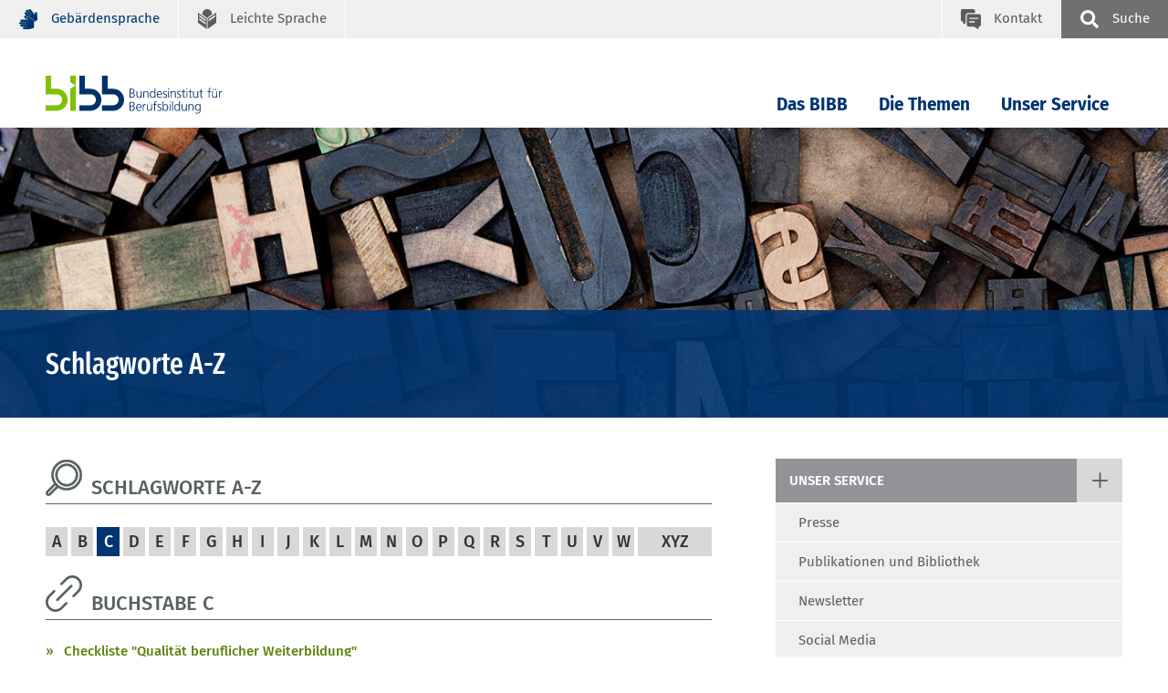

--- FILE ---
content_type: text/html; charset=UTF-8
request_url: https://www.bibb.de/de/11223_11483.php
body_size: 6729
content:
<!DOCTYPE html>
<html lang="de">
<head data-matomo-site1="3" >
    <!-- 11223, DEU -->
    <!-- 2026.01.W5 -->
<meta charset="utf-8"/>
<meta name="viewport" content="width=device-width, initial-scale=1.0"/>
<link rel="apple-touch-icon" sizes="57x57" href="https://www.bibb.de/system/library/apple-icon-57x57.png">
<link rel="apple-touch-icon" sizes="60x60" href="https://www.bibb.de/system/library/apple-icon-60x60.png">
<link rel="apple-touch-icon" sizes="72x72" href="https://www.bibb.de/system/library/apple-icon-72x72.png">
<link rel="apple-touch-icon" sizes="76x76" href="https://www.bibb.de/system/library/apple-icon-76x76.png">
<link rel="apple-touch-icon" sizes="114x114" href="https://www.bibb.de/system/library/apple-icon-114x114.png">
<link rel="apple-touch-icon" sizes="120x120" href="https://www.bibb.de/system/library/apple-icon-120x120.png">
<link rel="apple-touch-icon" sizes="144x144" href="https://www.bibb.de/system/library/apple-icon-144x144.png">
<link rel="apple-touch-icon" sizes="152x152" href="https://www.bibb.de/system/library/apple-icon-152x152.png">
<link rel="apple-touch-icon" sizes="180x180" href="https://www.bibb.de/system/library/apple-icon-180x180.png">
<link rel="icon" type="image/png" sizes="192x192"  href="https://www.bibb.de/system/library/android-icon-192x192.png">
<link rel="icon" type="image/png" sizes="32x32" href="https://www.bibb.de/system/library/favicon-32x32.png">
<link rel="icon" type="image/png" sizes="96x96" href="https://www.bibb.de/system/library/favicon-96x96.png">
<link rel="icon" type="image/png" sizes="16x16" href="https://www.bibb.de/system/library/favicon-16x16.png">
<link rel="manifest" href="https://www.bibb.de/system/library/manifest.json">
<meta name="msapplication-TileColor" content="#ffffff">
<meta name="msapplication-TileImage" content="https://www.bibb.de/system/library/ms-icon-144x144.png">
<meta name="theme-color" content="#ffffff">
<link rel="stylesheet" type="text/css" href="/webassets/bibbworld/css/main-bibb.css"/>




    <link rel="canonical" href="https://www.bibb.de/de/11223_11483.php"/>
    <meta name="date" content="2026-01-16T03:44:13+01:00" />
    <meta name="robots" content="noindex,follow" />
    <title>BIBB / Schlagworte A-Z</title>
    <meta name="description" content="Das BIBB b&uuml;ndelt Forschung und Entwicklung, Dienstleistung und Beratung auf dem Gebiet der beruflichen Aus- und Weiterbildung in Deutschland." />
    <!-- social media -->
    <meta property="og:type" content="article" />
    <meta property="og:url" content="https://www.bibb.de/de/11223_11483.php" />
    <meta property="og:site_name" content="Bundesinstitut f&uuml;r Berufsbildung (BIBB)" />
    <meta property="og:title" content="BIBB / Schlagworte A-Z" />
    <meta property="og:image" content="https://www.bibb.de/images/content/bibb_socialmedia_logo.jpg" />
    <meta property="og:description" content="Das BIBB b&uuml;ndelt Forschung und Entwicklung, Dienstleistung und Beratung auf dem Gebiet der beruflichen Aus- und Weiterbildung in Deutschland." />
    
</head>
<body class="bibb">
    <!--###searchindexing:ignore###-->
    
    <div class="h-skiplinks">
        <a class="h-skip" title="skip link" href="#target_nav">Zur Hauptnavigation springen</a><span class="h-hidden">.</span>
        <a class="h-skip" title="skip link" href="#target_content">Zum Seiteninhalt springen</a><span class="h-hidden">.</span>
    </div>
    <div class="h-dev-breakpoint">BP: </div>
    <header class="fr-header-content">
        <nav class="fr-top-navigation js-top-navigation" aria-label="Wichtige Seitenfunktionen">
    <div class="fr-top-navigation__container">
        <div class="fr-top-navigation__inside">
            <ul class="fr-top-navigation__box-left">
                
                
                <li class="fr-top-navigation__item">
                    <a href="https://www.bibb.de/de/gebaerdensprache.php" class="fr-top-navigation__link" title="Geb&auml;rdensprache">
                        <svg>
                            <use href="https://www.bibb.de/system/layout/topnav.svg#sign-language" xlink:href="https://www.bibb.de/system/layout/topnav.svg#sign-language"></use>
                        </svg>
                        <span>Geb&auml;rdensprache</span>
                    </a>
                </li>
                <li class="fr-top-navigation__item">
                    <a href="https://www.bibb.de/de/leichtesprache.php" class="fr-top-navigation__link" title="Leichte Sprache">
                        <svg>
                            <use href="https://www.bibb.de/system/layout/topnav.svg#easy-language" xlink:href="https://www.bibb.de/system/layout/topnav.svg#easy-language"></use>
                        </svg>
                        <span>Leichte Sprache</span>
                    </a>
                </li>
            </ul>
            <ul class="fr-top-navigation__box-right">
                <li class="fr-top-navigation__item">
                    <a href="https://www.bibb.de/de/kontakt.php" class="fr-top-navigation__link fr-top-navigation__link--contact" title="Kontakt">
                        <svg>
                            <use href="https://www.bibb.de/system/layout/topnav.svg#contact" xlink:href="https://www.bibb.de/system/layout/topnav.svg#contact"></use>
                        </svg>
                        <span>Kontakt</span>
                    </a>
                </li>
                <li class="fr-top-navigation__item">
                    <button type="button" class="js-search-layer-toggle fr-top-navigation__link fr-top-navigation__link--search" id="tablist-search" title="sowie Schnellzugriff A-Z">
                    	<svg aria-hidden="true">
                    		<use xlink:href="https://www.bibb.de/system/layout/topnav.svg#magnifier"></use>
                    	</svg>
                    	<span>Suche</span>
                    </button>
                    <div class="fr-header-search-layer js-header-search-layer">
                    	<div class="container">
                    		<div class="fr-header-search-layer__inside">
                    			<button type="button" class="fr-header-search-layer__close js-header-search-layer-close" title="Suchlayer schließen" id="tablist-search">
                    				<svg aria-hidden="true">
                    					<use href="https://www.bibb.de/system/layout/misc.svg#close" xlink:href="https://www.bibb.de/system/layout/misc.svg#close"></use>
                    				</svg>
                    			</button>
                    			<div class="tabs">
                    				<div role="tablist" aria-labelledby="tablist-search" class="automatic">
                    					<button id="tab-top-search-layer-search" type="button" role="tab" aria-selected="true" aria-controls="tabpanel-top-search-layer-search" >
                    					    <span class="focus">Suche</span>
                    					</button>
                    					<button id="tab-top-search-layer-a-to-z" type="button" role="tab" aria-selected="false" aria-controls="tabpanel-top-search-layer-a-to-z" tabindex="-1">
                            					    <span class="focus">Schlagworte A-Z</span>
                            					</button>
                    				</div>
                    				<div id="tabpanel-top-search-layer-search" role="tabpanel" tabindex="0" aria-labelledby="tab-top-search-layer-search">
                    					<div class="c-tabs-special">
                    						<form action="https://www.bibb.de/de/suche.php" method="get">
                    							<div class="c-form__element">
                    								<label class="c-form__label" for="form-field-searchid">Suchbegriff</label>
                    								<input type="text" id="form-field-searchid" name="q" class="c-form__input c-form__input-text">
                    							</div>
                    							<div class="c-form-row c-form-row--align-right">
                    								<button type="submit" name="sbmt" class="fr-header-search-layer__search-button">Suchen</button>
                    							</div>
                    						</form>
                    					</div>
                    				</div>
                    				<div id="tabpanel-top-search-layer-a-to-z" role="tabpanel" tabindex="0" aria-labelledby="tab-top-search-layer-a-to-z" class="is-hidden">
                                        <div class="c-tabs-special">
	<div class="c-tabs-special__az c-tabs-special__az--p0">
		<p class="c-tabs-special__headline">Schlagworte A-Z. Bitte wählen Sie einen Anfangsbuchstaben:</p>
		<ul class="c-az">
			<li class="c-az__item"><a href="https://www.bibb.de/de/11223_11240.php" tabindex="0" class="c-az__link">A</a></li>
            <li class="c-az__item"><a href="https://www.bibb.de/de/11223_11472.php" tabindex="0" class="c-az__link">B</a></li>
            <li class="c-az__item"><a href="https://www.bibb.de/de/11223_11483.php" tabindex="0" class="c-az__link">C</a></li>
            <li class="c-az__item"><a href="https://www.bibb.de/de/11223_11559.php" tabindex="0" class="c-az__link">D</a></li>
            <li class="c-az__item"><a href="https://www.bibb.de/de/11223_11556.php" tabindex="0" class="c-az__link">E</a></li>
            <li class="c-az__item"><a href="https://www.bibb.de/de/11223_11553.php" tabindex="0" class="c-az__link">F</a></li>
            <li class="c-az__item"><a href="https://www.bibb.de/de/11223_11549.php" tabindex="0" class="c-az__link">G</a></li>
            <li class="c-az__item"><a href="https://www.bibb.de/de/11223_11546.php" tabindex="0" class="c-az__link">H</a></li>
            <li class="c-az__item"><a href="https://www.bibb.de/de/11223_11542.php" tabindex="0" class="c-az__link">I</a></li>
            <li class="c-az__item"><a href="https://www.bibb.de/de/11223_11500.php" tabindex="0" class="c-az__link">J</a></li>
            <li class="c-az__item"><a href="https://www.bibb.de/de/11223_11497.php" tabindex="0" class="c-az__link">K</a></li>
            <li class="c-az__item"><a href="https://www.bibb.de/de/11223_11494.php" tabindex="0" class="c-az__link">L</a></li>
            <li class="c-az__item"><a href="https://www.bibb.de/de/11223_11536.php" tabindex="0" class="c-az__link">M</a></li>
            <li class="c-az__item"><a href="https://www.bibb.de/de/11223_11533.php" tabindex="0" class="c-az__link">N</a></li>
            <li class="c-az__item"><a href="https://www.bibb.de/de/11223_11530.php" tabindex="0" class="c-az__link">O</a></li>
            <li class="c-az__item"><a href="https://www.bibb.de/de/11223_11526.php" tabindex="0" class="c-az__link">P</a></li>
            <li class="c-az__item"><a href="https://www.bibb.de/de/11223_11523.php" tabindex="0" class="c-az__link">Q</a></li>
            <li class="c-az__item"><a href="https://www.bibb.de/de/11223_11520.php" tabindex="0" class="c-az__link">R</a></li>
            <li class="c-az__item"><a href="https://www.bibb.de/de/11223_11517.php" tabindex="0" class="c-az__link">S</a></li>
            <li class="c-az__item"><a href="https://www.bibb.de/de/11223_11514.php" tabindex="0" class="c-az__link">T</a></li>
            <li class="c-az__item"><a href="https://www.bibb.de/de/11223_11511.php" tabindex="0" class="c-az__link">U</a></li>
            <li class="c-az__item"><a href="https://www.bibb.de/de/11223_11507.php" tabindex="0" class="c-az__link">V</a></li>
            <li class="c-az__item"><a href="https://www.bibb.de/de/11223_11504.php" tabindex="0" class="c-az__link">W</a></li>
            <li class="c-az__item"><a href="https://www.bibb.de/de/11223_11648.php" tabindex="0" class="c-az__link">XYZ</a></li>
		</ul>
	</div>
</div>
                                    </div>
                    			</div>
                    		</div>
                    	</div>
                    </div>
                </li>
            </ul>
        </div>
    </div>
</nav>

                <nav class="fr-main-navigation fr-main-navigation--bibb js-main-navigation" data-initial='[{"pid":"4973fbb3-50f6-4d78-bbac-8368bfb6b688","label":"Unser Service"},{"pid":"39404a12-7a82-483d-9bc3-bc47b66f2a92","label":"Schlagworte A-Z","subItems":"false"}]' data-url="https://www.bibb.de/system/otms/de/navigationManager_bibb.json.php">
                    <div class="fr-main-navigation__header">
                        <div class="container">
                            <div class="fr-main-navigation__header-inside">
                                <div class="fr-main-navigation__logo">
                                    <a href="https://www.bibb.de/de/index.php" title="Startseite" class="fr-main-navigation__logo-link">
                                        <img src="https://www.bibb.de/system/layout/bibb_logo.svg" class="fr-main-navigation__logo-image--large" alt="Bundesinstitut f&uuml;r Berufsbildung">
                                        <img src="https://www.bibb.de/system/layout/bibb_logo_mobile.svg" class="fr-main-navigation__logo-image--small" alt="Bundesinstitut f&uuml;r BerufsbildungBIBB">
                                    </a>
                                </div>
                                <div class="fr-main-navigation__bar">
                                    <div class="js-main-nav-burger-container fr-main-navigation-burger-container">
                                        <button data-pid="e9911f8b-1348-4c21-af43-75d13d80fc00" aria-label="Menu" aria-controls="main-navigation-layer" class="hamburger hamburger--collapse js-main-nav-burger fr-main-navigation-burger" type="button">
                                            <span class="hamburger-box">
                                                <span class="hamburger-inner"></span>
                                            </span>
                                        </button>
                                    </div>
                                    <ul id="target_nav" class="fr-main-navigation__bar-list">
                                        <li class="fr-main-navigation__bar-item">
                            <button type="button" data-pid="43e7fcd9-543a-47e1-8e72-c3013452b9d9" class="js-main-nav-item fr-main-navigation__bar-link">Das BIBB</button>
                            <div class="fr-main-navigation__layer-container"></div>
                        </li>
                    
                        <li class="fr-main-navigation__bar-item">
                            <button type="button" data-pid="f23c1e41-0cf7-4c65-9fa9-205f9d19cd77" class="js-main-nav-item fr-main-navigation__bar-link">Die Themen</button>
                            <div class="fr-main-navigation__layer-container"></div>
                        </li>
                    
                        <li class="fr-main-navigation__bar-item">
                            <button type="button" data-pid="4973fbb3-50f6-4d78-bbac-8368bfb6b688" class="js-main-nav-item fr-main-navigation__bar-link">Unser Service</button>
                            <div class="fr-main-navigation__layer-container"></div>
                        </li>
                                        <li class="fr-main-navigation__search-box">
                                            <button type="button" class="js-search-layer-toggle fr-main-navigation__search" id="tablist-search-navigation">
                                                <svg aria-hidden="true">
                                                    <use xlink:href="https://www.bibb.de/system/layout/topnav.svg#magnifier"></use>
                                                </svg>
                                                <span>Suche</span>
                                            </button>
                                            <div class="fr-header-search-layer js-header-search-layer">
                                                <div class="container">
                                                    <div class="fr-header-search-layer__inside">
                                                        <button type="button" class="fr-header-search-layer__close js-header-search-layer-close" title="Suchlayer schließen">
                                                            <svg aria-hidden="true">
                                                                <use href="https://www.bibb.de/system/layout/misc.svg#close" xlink:href="https://www.bibb.de/system/layout/misc.svg#close"></use>
                                                            </svg>
                                                        </button>
                                                        <div class="tabs">
                                                            <div role="tablist" aria-labelledby="tablist-search-navigation" class="automatic">
                                                                <button id="tab-search-layer-search" type="button" role="tab" aria-selected="true" aria-controls="tabpanel-search-layer-search" >
                                                                    <span class="focus">Suche</span>
                                                                </button>
                                                                <button id="tab-search-layer-a-to-z" type="button" role="tab" aria-selected="false" aria-controls="tabpanel-search-layer-a-to-z" tabindex="-1">
                                                                            <span class="focus">Schlagworte A-Z</span>
                                                                        </button>
                                                            </div>
                                                            <div id="tabpanel-search-layer-search" role="tabpanel" tabindex="0" aria-labelledby="tab-search-layer-search">
                                                                <div class="c-tabs-special">
                                                                    <form action="https://www.bibb.de/de/suche.php" method="get">
                                            							<div class="c-form__element">
                                            								<label class="c-form__label" for="form-field-searchid">Suchbegriff</label>
                                            								<input type="text" id="form-field-searchid" name="q" class="c-form__input c-form__input-text">
                                            							</div>
                                            							<div class="c-form-row c-form-row--align-right">
                                            								<button type="submit" name="sbmt" class="fr-header-search-layer__search-button">Suchen</button>
                                            							</div>
                                            						</form>
                                                                </div>
                                                            </div>
                                                            <div id="tabpanel-search-layer-a-to-z" role="tabpanel" tabindex="0" aria-labelledby="tab-top-search-layer-a-to-z" class="is-hidden">
                                                                <div class="c-tabs-special">
	<div class="c-tabs-special__az c-tabs-special__az--p0">
		<p class="c-tabs-special__headline">Schlagworte A-Z. Bitte wählen Sie einen Anfangsbuchstaben:</p>
		<ul class="c-az">
			<li class="c-az__item"><a href="https://www.bibb.de/de/11223_11240.php" tabindex="0" class="c-az__link">A</a></li>
            <li class="c-az__item"><a href="https://www.bibb.de/de/11223_11472.php" tabindex="0" class="c-az__link">B</a></li>
            <li class="c-az__item"><a href="https://www.bibb.de/de/11223_11483.php" tabindex="0" class="c-az__link">C</a></li>
            <li class="c-az__item"><a href="https://www.bibb.de/de/11223_11559.php" tabindex="0" class="c-az__link">D</a></li>
            <li class="c-az__item"><a href="https://www.bibb.de/de/11223_11556.php" tabindex="0" class="c-az__link">E</a></li>
            <li class="c-az__item"><a href="https://www.bibb.de/de/11223_11553.php" tabindex="0" class="c-az__link">F</a></li>
            <li class="c-az__item"><a href="https://www.bibb.de/de/11223_11549.php" tabindex="0" class="c-az__link">G</a></li>
            <li class="c-az__item"><a href="https://www.bibb.de/de/11223_11546.php" tabindex="0" class="c-az__link">H</a></li>
            <li class="c-az__item"><a href="https://www.bibb.de/de/11223_11542.php" tabindex="0" class="c-az__link">I</a></li>
            <li class="c-az__item"><a href="https://www.bibb.de/de/11223_11500.php" tabindex="0" class="c-az__link">J</a></li>
            <li class="c-az__item"><a href="https://www.bibb.de/de/11223_11497.php" tabindex="0" class="c-az__link">K</a></li>
            <li class="c-az__item"><a href="https://www.bibb.de/de/11223_11494.php" tabindex="0" class="c-az__link">L</a></li>
            <li class="c-az__item"><a href="https://www.bibb.de/de/11223_11536.php" tabindex="0" class="c-az__link">M</a></li>
            <li class="c-az__item"><a href="https://www.bibb.de/de/11223_11533.php" tabindex="0" class="c-az__link">N</a></li>
            <li class="c-az__item"><a href="https://www.bibb.de/de/11223_11530.php" tabindex="0" class="c-az__link">O</a></li>
            <li class="c-az__item"><a href="https://www.bibb.de/de/11223_11526.php" tabindex="0" class="c-az__link">P</a></li>
            <li class="c-az__item"><a href="https://www.bibb.de/de/11223_11523.php" tabindex="0" class="c-az__link">Q</a></li>
            <li class="c-az__item"><a href="https://www.bibb.de/de/11223_11520.php" tabindex="0" class="c-az__link">R</a></li>
            <li class="c-az__item"><a href="https://www.bibb.de/de/11223_11517.php" tabindex="0" class="c-az__link">S</a></li>
            <li class="c-az__item"><a href="https://www.bibb.de/de/11223_11514.php" tabindex="0" class="c-az__link">T</a></li>
            <li class="c-az__item"><a href="https://www.bibb.de/de/11223_11511.php" tabindex="0" class="c-az__link">U</a></li>
            <li class="c-az__item"><a href="https://www.bibb.de/de/11223_11507.php" tabindex="0" class="c-az__link">V</a></li>
            <li class="c-az__item"><a href="https://www.bibb.de/de/11223_11504.php" tabindex="0" class="c-az__link">W</a></li>
            <li class="c-az__item"><a href="https://www.bibb.de/de/11223_11648.php" tabindex="0" class="c-az__link">XYZ</a></li>
		</ul>
	</div>
</div>
                                                            </div>
                                                        </div>
                                                    </div>
                                                </div>
                                            </div>
                                        </li>
                                    </ul>
                                </div>
                            </div>
                        </div>
                    </div>
                </nav>
            
<div class="fr-main-navigation__placeholder js-main-navigation-placeholder">&nbsp;</div>
        
        


<div class="fr-header-stage-type-5">
    <div class="fr-header-stage-type-5__image-container" style="background-image: url('https://www.bibb.de/images/banner/SCHLAGWORTE_iStock-182797952_c_tazytaz_1600x350_rdax_80p.jpg')">
        <figure class="fr-header-stage-type-5__image">
            
                            <img src="https://www.bibb.de/images/banner/SCHLAGWORTE_iStock-182797952_c_tazytaz_1600x350_rdax_80p.jpg"  alt="Ein Haufen Buchstaben und Sonderzeichen.">
                        
        </figure>
        <div class="fr-header-stage-type-5__text-container">
            <div class="container">
                <h1 class="fr-header-stage-type-5__headline">Schlagworte A-Z</h1>
            </div>
        </div>
    </div>
</div>
    </header>
    <div id="target_content"></div>
    <!--/###searchindexing:ignore###-->
    <main class="fr-main-content">
        
        
        

<div class="container">
    <div class="row">
        <div class="col-lg-8">
            <section class="fr-main-column">
                <!-- do not show content navigation, no subpages -->
                


<div class="c-headline c-headline--icon c-headline--with-link">
        <svg class="c-headline__icon">
            <use href="https://www.bibb.de/system/layout/headlines.svg#magnifier" xlink:href="https://www.bibb.de/system/layout/headlines.svg#magnifier"></use>
        </svg>
        <div class="c-headline__container">
            <a href="https://www.bibb.de/de/11223.php"><h3 class="c-headline__label ">Schlagworte A-Z</h3></a>
        </div>
    </div>

<div class="c-content-a-z" id="module98070">
    <ul class="c-az">
        <li class="c-az__item "><a tabindex="0" class="c-az__link " href="https://www.bibb.de/de/11223_11240.php">A</a></li><li class="c-az__item "><a tabindex="0" class="c-az__link " href="https://www.bibb.de/de/11223_11472.php">B</a></li><li class="c-az__item "><a tabindex="0" class="c-az__link c-az__link--active" href="https://www.bibb.de/de/11223_11483.php">C</a></li><li class="c-az__item "><a tabindex="0" class="c-az__link " href="https://www.bibb.de/de/11223_11559.php">D</a></li><li class="c-az__item "><a tabindex="0" class="c-az__link " href="https://www.bibb.de/de/11223_11556.php">E</a></li><li class="c-az__item "><a tabindex="0" class="c-az__link " href="https://www.bibb.de/de/11223_11553.php">F</a></li><li class="c-az__item "><a tabindex="0" class="c-az__link " href="https://www.bibb.de/de/11223_11549.php">G</a></li><li class="c-az__item "><a tabindex="0" class="c-az__link " href="https://www.bibb.de/de/11223_11546.php">H</a></li><li class="c-az__item "><a tabindex="0" class="c-az__link " href="https://www.bibb.de/de/11223_11542.php">I</a></li><li class="c-az__item "><a tabindex="0" class="c-az__link " href="https://www.bibb.de/de/11223_11500.php">J</a></li><li class="c-az__item "><a tabindex="0" class="c-az__link " href="https://www.bibb.de/de/11223_11497.php">K</a></li><li class="c-az__item "><a tabindex="0" class="c-az__link " href="https://www.bibb.de/de/11223_11494.php">L</a></li><li class="c-az__item "><a tabindex="0" class="c-az__link " href="https://www.bibb.de/de/11223_11536.php">M</a></li><li class="c-az__item "><a tabindex="0" class="c-az__link " href="https://www.bibb.de/de/11223_11533.php">N</a></li><li class="c-az__item "><a tabindex="0" class="c-az__link " href="https://www.bibb.de/de/11223_11530.php">O</a></li><li class="c-az__item "><a tabindex="0" class="c-az__link " href="https://www.bibb.de/de/11223_11526.php">P</a></li><li class="c-az__item "><a tabindex="0" class="c-az__link " href="https://www.bibb.de/de/11223_11523.php">Q</a></li><li class="c-az__item "><a tabindex="0" class="c-az__link " href="https://www.bibb.de/de/11223_11520.php">R</a></li><li class="c-az__item "><a tabindex="0" class="c-az__link " href="https://www.bibb.de/de/11223_11517.php">S</a></li><li class="c-az__item "><a tabindex="0" class="c-az__link " href="https://www.bibb.de/de/11223_11514.php">T</a></li><li class="c-az__item "><a tabindex="0" class="c-az__link " href="https://www.bibb.de/de/11223_11511.php">U</a></li><li class="c-az__item "><a tabindex="0" class="c-az__link " href="https://www.bibb.de/de/11223_11507.php">V</a></li><li class="c-az__item "><a tabindex="0" class="c-az__link " href="https://www.bibb.de/de/11223_11504.php">W</a></li><li class="c-az__item c-az__item--xyz"><a tabindex="0" class="c-az__link " href="https://www.bibb.de/de/11223_11648.php">XYZ</a></li>
    </ul>
</div>


<div class="c-headline c-headline--icon c-headline--with-link">
        <svg class="c-headline__icon">
            <use href="https://www.bibb.de/system/layout/headlines.svg#link" xlink:href="https://www.bibb.de/system/layout/headlines.svg#link"></use>
        </svg>
        <div class="c-headline__container">
            <h3 class="c-headline__label ">Buchstabe C</h3>
            
            
        </div>
    </div>

<div class="c-link-block" id="module11483">
	<ul class="c-link-block__link-list">
		<li class="c-link-block__list-item">
			<a href="https://www.bibb.de/de/14260.php" class="c-link-block__link c-link-block__link--intern">Checkliste &quot;Qualit&auml;t beruflicher Weiterbildung&quot;</a>
		</li><li class="c-link-block__list-item">
			<a href="https://www.bibb.de/de/9228.php" class="c-link-block__link c-link-block__link--intern">CVTS - Continuing Vocational Training Survey</a>
		</li><li class="c-link-block__list-item">
			<a href="https://www.bibb.de/de/9244.php" class="c-link-block__link c-link-block__link--intern">CVTS 4</a>
		</li><li class="c-link-block__list-item">
			<a href="https://www.bibb.de/de/9240.php" class="c-link-block__link c-link-block__link--intern">CVTS 3</a>
		</li><li class="c-link-block__list-item">
			<a href="https://www.bibb.de/de/9236.php" class="c-link-block__link c-link-block__link--intern">CVTS 2</a>
		</li>
	</ul>
</div>

            </section>
        </div>
        <div class="col-lg-4">
            <aside class="fr-rc-column">
                <div class="fr-page-navigation js-page-navigation"><ul class="fr-page-navigation__siblings">
                                <li>
                                    <div class="fr-page-navigation__parent">
                                        <span class="fr-page-navigation__parent-link">Unser Service</span>                                        <a href="#" class="fr-page-navigation__siblings-link js-page-navigation-show-siblings">
                                            <svg class="fr-page-navigation__siblings-link-icon--closed"><use href="https://www.bibb.de/system/layout/misc.svg#plus" xlink:href="https://www.bibb.de/system/layout/misc.svg#plus"></use></svg>
                                            <svg class="fr-page-navigation__siblings-link-icon--open"><use href="https://www.bibb.de/system/layout/misc.svg#close" xlink:href="https://www.bibb.de/system/layout/misc.svg#close"></use></svg>
                                        </a>
                                    </div>
                                    <nav>
                                        <ul class="fr-page-navigation__siblings-list js-page-navigation-siblings-list js-page-navigation-siblings-open"><li><a href="https://www.bibb.de/de/presse.php" tabIndex="-1" class="fr-page-navigation__sibling-link">Presse</a></li><li><a href="https://www.bibb.de/de/204305.php" tabIndex="-1" class="fr-page-navigation__sibling-link">Publikationen und Bibliothek</a></li><li><a href="https://www.bibb.de/de/17489.php" tabIndex="-1" class="fr-page-navigation__sibling-link">Newsletter</a></li><li><a href="https://www.bibb.de/de/57.php" tabIndex="-1" class="fr-page-navigation__sibling-link">Social Media</a></li><li><a href="https://www.bibb.de/de/60.php" tabIndex="-1" class="fr-page-navigation__sibling-link">Veranstaltungen</a></li><li><a href="https://www.bibb.de/de/62.php" tabIndex="-1" class="fr-page-navigation__sibling-link">Häufige Fragen (FAQ)</a></li><li><a href="https://www.bibb.de/de/11223.php" tabIndex="-1" class="fr-page-navigation__sibling-link fr-page-navigation__sibling-link--active">Schlagworte A-Z</a></li></ul>                                    </nav>
                                </li>
                            </ul></div>
                

<div class="c-rc-box c-rc-box--grey2">
    <div class="c-headline c-headline--icon">
        <svg class="c-headline__icon">
            <use href="https://www.bibb.de/system/layout/headlines.svg#link" xlink:href="https://www.bibb.de/system/layout/headlines.svg#link"></use>
        </svg>
        <h3 class="c-headline__label ">Top-Schlagworte</h3>
    </div>
    <div class="c-rc-box__part">
        <ul>
            <li><a href="https://www.bibb.de/ausbildungplus">AusbildungPlus</a></li>
            <li><a href="https://www.bibb.de/berufesuche">Berufesuche</a></li>
            <li><a href="https://www.bibb.de/de/redirect_12059.php">BIBB-Publikationen</a></li>
            <li><a href="https://www.bibb.de/de/14260.php">Checkliste &quot;Qualit&auml;t beruflicher Weiterbildung&quot;</a></li>
            <li><a href="https://www.bibb.de/de/78089.php">Klischeefrei</a></li>
            <li><a href="https://www.bibb.de/de/8570.php">Kompetenzbegriff</a></li>
            <li><a href="https://www.bibb.de/de/82236.php">Pflegeberufe im BIBB</a></li>
            <li><a href="/de/86562.php">Rahmenpl&auml;ne f&uuml;r die Pflegeausbildungen</a></li>
            <li><a href="/de/473.php">Stellenangebote</a></li>
            <li><a href="https://www.bibb.de/de/12209.php">Tarifliche Ausbildungsverg&uuml;tungen</a></li>
            <li><a href="https://www.bibb.de/de/65925.php">Verzeichnis anerkannte Ausbildungsberufe</a></li>
            
        </ul>
    </div>
</div>

            </aside>
        </div>
    </div>
    <div class="row">
            	<div class="col-lg-8">
            		<section class="fr-main-column fr-main-column--footer">
            			<div class="fr-content-footer">
            				<div class="fr-content-footer__list fr-content-footer--complette-show pb-3">
            				    <div class="fr-content-footer__item">
                                                <span class="c-icon-link__label">zuletzt ge&auml;ndert am 21. Oktober 2025</span>
                                            </div>            					<div class="fr-content-footer__item">
            						<a id="printpage" href="#" onclick="Javascript:window.print();" onkeypress="Javascript:window.print();" class="c-icon-link">
                                        <svg class="c-icon-link__icon"><use href="https://www.bibb.de/system/layout/misc.svg#print" xlink:href="https://www.bibb.de/system/layout/misc.svg#print"></use></svg><span class="c-icon-link__label">Seite drucken</span>
                                    </a>
            					</div>
            				</div>
            			</div>
            		</section>
            	</div>
            </div>
</div>
    </main>
    <!--###searchindexing:ignore###-->
    <footer>
        <div class="fr-footer-social-links">
    <div class="container">
        <div class="fr-footer-social-links__inside">
            <h2 class="fr-footer-social-links__headline">Inhalte teilen</h2>
            <div class="fr-footer-social-links__list">
                <div class="fr-footer-social-links__list-item">
                    <a href="https://www.linkedin.com/shareArticle?mini=true&amp;url=https://www.bibb.de/de/11223_11483.php" target="_blank" class="fr-footer-social-links__link fr-footer-social-links__link--icon30">
                        <svg aria-hidden="true" focusable="false"><use xlink:href="https://www.bibb.de/system/layout/misc.svg#linkedIn2"></use></svg><span>LinkedIn</span>
                    </a>
                </div>
                <div class="fr-footer-social-links__list-item">
                    <a href="https://bsky.app/intent/compose?text=https://www.bibb.de/de/11223_11483.php" target="_blank" class="fr-footer-social-links__link fr-footer-social-links__link--icon30">
                        <svg aria-hidden="true" focusable="false"><use xlink:href="https://www.bibb.de/system/layout/misc.svg#bluesky"></use></svg><span>Bluesky</span>
                    </a>
                </div>
                <div class="fr-footer-social-links__list-item">
                    <a href="mailto:?subject=Schlagworte+A-Z&body=https://www.bibb.de/de/11223_11483.php" class="fr-footer-social-links__link fr-footer-social-links__link--icon30">
                        <svg aria-hidden="true" focusable="false"><use xlink:href="https://www.bibb.de/system/layout/misc.svg#sharemail"></use></svg><span>E-Mail</span>
                    </a>
                </div>
                <div class="fr-footer-social-links__list-item">
                    <button type="button" class="link link--copy" aria-label="" data-copy="url"><span class="link__label">Link kopieren</span></button>
                    <span class="mb-0 link--copy-status-message d-none" aria-live="assertive" role="tooltip">Link in die Zwischenablage kopiert!</span>
                </div>
            </div>
        </div>
    </div>
</div>
        <div class="fr-footer">
    <div class="container">
        <div class="fr-footer__inside">
            <div class="fr-footer-sitemap">
                <div class="row">
                    <div class="col-md-12 col-lg-3">
    <h3 class="fr-footer-sitemap__headline">Das BIBB</h3>
    <ul class="fr-footer-sitemap__list">
        <li class="fr-footer-sitemap__list-item">
            <a href="https://www.bibb.de/de/198718.php" class="fr-footer-sitemap__link">&Uuml;ber uns</a>
        </li><li class="fr-footer-sitemap__list-item">
            <a href="https://www.bibb.de/de/32.php" class="fr-footer-sitemap__link">Leitung und Organisation</a>
        </li><li class="fr-footer-sitemap__list-item">
            <a href="https://www.bibb.de/de/35.php" class="fr-footer-sitemap__link">Gremien</a>
        </li><li class="fr-footer-sitemap__list-item">
            <a href="https://www.bibb.de/de/26448.php" class="fr-footer-sitemap__link">Personen</a>
        </li><li class="fr-footer-sitemap__list-item">
            <a href="https://www.bibb.de/de/140105.php" class="fr-footer-sitemap__link">Karriere</a>
        </li><li class="fr-footer-sitemap__list-item">
            <a href="https://www.bibb.de/de/30.php" class="fr-footer-sitemap__link">Auftragsvergaben</a>
        </li><li class="fr-footer-sitemap__list-item">
            <a href="https://www.bibb.de/de/kontakt.php" class="fr-footer-sitemap__link">Kontakt und Anreise</a>
        </li>
    </ul>
</div><div class="col-md-12 col-lg-3">
    <h3 class="fr-footer-sitemap__headline">Die Themen</h3>
    <ul class="fr-footer-sitemap__list">
        <li class="fr-footer-sitemap__list-item">
            <a href="https://www.bibb.de/de/40.php" class="fr-footer-sitemap__link">Berufe</a>
        </li><li class="fr-footer-sitemap__list-item">
            <a href="https://www.bibb.de/de/54.php" class="fr-footer-sitemap__link">Praxis und Programme</a>
        </li><li class="fr-footer-sitemap__list-item">
            <a href="https://www.bibb.de/de/43.php" class="fr-footer-sitemap__link">Berufsbildungsforschung</a>
        </li><li class="fr-footer-sitemap__list-item">
            <a href="https://www.bibb.de/de/50.php" class="fr-footer-sitemap__link">Berufsbildung international</a>
        </li><li class="fr-footer-sitemap__list-item">
            <a href="https://www.bibb.de/de/44.php" class="fr-footer-sitemap__link">&Uuml;berg&auml;nge in Ausbildung und Beruf</a>
        </li><li class="fr-footer-sitemap__list-item">
            <a href="https://www.bibb.de/de/48.php" class="fr-footer-sitemap__link">Berufliche Ausbildung</a>
        </li><li class="fr-footer-sitemap__list-item">
            <a href="https://www.bibb.de/de/47.php" class="fr-footer-sitemap__link">Technologie | Digitalisierung | Qualifikation</a>
        </li><li class="fr-footer-sitemap__list-item">
            <a href="https://www.bibb.de/de/49.php" class="fr-footer-sitemap__link">Berufliche Weiterbildung</a>
        </li><li class="fr-footer-sitemap__list-item">
            <a href="https://www.bibb.de/de/51.php" class="fr-footer-sitemap__link">Daten und Bildungsberichterstattung</a>
        </li>
    </ul>
</div><div class="col-md-12 col-lg-3">
    <h3 class="fr-footer-sitemap__headline">Unser Service</h3>
    <ul class="fr-footer-sitemap__list">
        <li class="fr-footer-sitemap__list-item">
            <a href="https://www.bibb.de/de/presse.php" class="fr-footer-sitemap__link">Presse</a>
        </li><li class="fr-footer-sitemap__list-item">
            <a href="https://www.bibb.de/de/17489.php" class="fr-footer-sitemap__link">Newsletter</a>
        </li><li class="fr-footer-sitemap__list-item">
            <a href="https://www.bibb.de/de/57.php" class="fr-footer-sitemap__link">Social Media</a>
        </li><li class="fr-footer-sitemap__list-item">
            <a href="https://www.bibb.de/de/60.php" class="fr-footer-sitemap__link">Veranstaltungen</a>
        </li><li class="fr-footer-sitemap__list-item">
            <a href="https://www.bibb.de/de/204305.php" class="fr-footer-sitemap__link">Publikationen und Bibliothek</a>
        </li><li class="fr-footer-sitemap__list-item">
            <a href="https://www.bibb.de/de/62.php" class="fr-footer-sitemap__link">H&auml;ufige Fragen</a>
        </li><li class="fr-footer-sitemap__list-item">
            <a href="https://www.bibb.de/de/11223.php" class="fr-footer-sitemap__link">Schlagworte A-Z</a>
        </li>
    </ul>
</div>
                    <div class="col-md-12 col-lg-3">
                        
                                        <div class="fr-footer-sitemap__feedback">
                                            <a href="https://www.bibb.de/de/feedback.php?pageid=11223" class="c-icon-link">
                                                <svg class="c-icon-link__icon"><use href="https://www.bibb.de/system/layout/misc.svg#feedback" xlink:href="https://www.bibb.de/system/layout/misc.svg#feedback"></use></svg><span class="c-icon-link__label">Feedback geben</span>
                                            </a>
                                        </div>
                                    
                        <ul class="fr-footer-sitemap__list">
                            <li class="fr-footer-sitemap__list-item">
                                <a href="https://www.bibb.de/de/kontakt.php" class="fr-footer-sitemap__link">Kontakt</a>
                            </li>
                            <li class="fr-footer-sitemap__list-item">
                                <a href="https://www.bibb.de/de/impressum.php" class="fr-footer-sitemap__link">Impressum</a>
                            </li>
                            <li class="fr-footer-sitemap__list-item">
                                <a href="https://www.bibb.de/de/datenschutz.php" class="fr-footer-sitemap__link">Datenschutz</a>
                            </li>
                            <li class="fr-footer-sitemap__list-item">
                                <a href="https://www.bibb.de/de/erklaerung-barrierefreiheit.php" class="fr-footer-sitemap__link">Barrierefreiheit</a>
                            </li>
                            <li class="fr-footer-sitemap__list-item"><a class="fr-footer-sitemap__link" href="#" onclick="CCM.openWidget(); return false;">Cookie-Einstellungen</a></li>
                        </ul>
                    </div>
                </div>
            </div>
            <div class="fr-footer-boilerplate">
                <p class="fr-footer-boilerplate__text">
                    Das Bundesinstitut f&uuml;r Berufsbildung ist eine bundesunmittelbare, rechtsf&auml;hige Anstalt des &ouml;ffentlichen Rechts.
                </p>
            </div>
        </div>
    </div>
</div>
    </footer>
    <script>
    window.webassetspath = "/webassets/bibb/";
</script>
<script type="text/javascript" charset="utf-8" src="/webassets/bibbworld/js/bibb.js"></script>

                <script src="https://cloud.ccm19.de/app.js?apiKey=107110926801e6ac8556a47c249de8b3b9021fefb764caba&amp;domain=68624eec1a15ac125f0942e2&amp;lang=de_DE" referrerpolicy="origin"></script>
                <script type="text/x-ccm-loader" data-ccm-loader-group="matomo" data-ccm-loader-src="https://www.bibb.de/system/library/matomo_bibb_modifications.js"></script>
                <script type="text/x-ccm-loader" data-ccm-loader-group="youtube" data-ccm-loader-src="https://www.bibb.de/system/library/yt-script.js"></script>
            
<script type="text/javascript">
jQuery(function () {
    //jQuery('.map').maphilight();
    //jQuery('.map_e1').maphilight();
    
    var initial_h1 = jQuery('h1').text();

    jQuery('area').hover(
        function () {
            jQuery('.info_reminder').addClass('red');    
        },
        function () {
            jQuery('.info_reminder').removeClass('red');    
        }
    );

    jQuery('.backlink a').click(
            function (e) {
                e.preventDefault();
                jQuery('h1').text(initial_h1);
                jQuery('.infotext_placeholder').empty();
                jQuery('div#infografik_1_1').hide();
                jQuery('div#infografik_1_2').hide();
                jQuery('div#infografik_1_3').hide();
                jQuery('div.backlink').hide();
                jQuery('div#infografik_1_0').show();
                jQuery('#infotext_placeholder').html('');
                jQuery('.info_reminder.begriffe').hide();
                jQuery('.info_reminder.ebenen').show();
            }
    );

    jQuery('area.ebene1, area.ebene2, area.ebene3').hover(
            function () {
                jQuery('.info1_gesamt_01').hide();
            },
            function () {
                jQuery('.info1_gesamt_01').show();
            }
    );

    jQuery('area.ebene1').hover(
            function () {
                jQuery('.info1_gesamt_02').show();
            },
            function () {
                jQuery('.info1_gesamt_02').hide();
            }
    );
    jQuery('area.ebene2').hover(
            function () {
                jQuery('.info1_gesamt_03').show();
            },
            function () {
                jQuery('.info1_gesamt_03').hide();
            }
    );
    jQuery('area.ebene3').hover(
            function () {
                jQuery('.info1_gesamt_04').show();
            },
            function () {
                jQuery('.info1_gesamt_04').hide();
            }
    );

    jQuery('area.ebene1').click(
            function (e) {
                e.preventDefault();
                jQuery('h1').text('Betriebliche Ebene / Company Level');
                jQuery('div#infografik_1_0').hide();
                jQuery('div#infografik_1_1').show();
                jQuery('div.backlink').show();
                jQuery('.info_reminder.begriffe').show();
                jQuery('.info_reminder.ebenen').hide();
            }
    );
    jQuery('area.ebene2').click(
            function (e) {
                e.preventDefault();
                jQuery('h1').text('Intermediäre Ebene / Intermediate Level');
                jQuery('div#infografik_1_0').hide();
                jQuery('div#infografik_1_2').show();
                jQuery('div.backlink').show();
                jQuery('.info_reminder.begriffe').show();
                jQuery('.info_reminder.ebenen').hide();
            }
    );
    jQuery('area.ebene3').click(
            function (e) {
                e.preventDefault();
                jQuery('h1').text('Systemebene / System Level');
                jQuery('div#infografik_1_0').hide();
                jQuery('div#infografik_1_3').show();
                jQuery('div.backlink').show();
                jQuery('.info_reminder.begriffe').show();
                jQuery('.info_reminder.ebenen').hide();
            }
    );

    jQuery("#infotext_placeholder").on("click", "h2", function(){
        jQuery('#infotext_placeholder').html('');
    });

    jQuery('#infografik_1_1 area, #infografik_1_2 area, #infografik_1_3 area').hover(
            function () {
                var currentClass = jQuery(this).attr("class");
                var currentLevel = currentClass.substring(5, 6);
                var currentArea = currentClass.substring(7, 8);
                jQuery('.info1_ebene' + currentLevel + '_text0' + currentArea).hide();
                jQuery('.info1_ebene' + currentLevel + '_text0' + currentArea + '_mo').show();
            },
            function () {
                var currentClass = jQuery(this).attr("class");
                var currentLevel = currentClass.substring(5, 6);
                var currentArea = currentClass.substring(7, 8);
                jQuery('.info1_ebene' + currentLevel + '_text0' + currentArea + '_mo').hide();
                jQuery('.info1_ebene' + currentLevel + '_text0' + currentArea).show();
            }
    );
    jQuery('#infografik_1_1 area, #infografik_1_2 area, #infografik_1_3 area').click(
            function (e) {
                e.preventDefault();
                var currentClass = jQuery(this).attr("class");
                var currentLevel = currentClass.substring(5, 6);
                var currentArea = currentClass.substring(7, 8);
                jQuery('#infotext_placeholder').html(jQuery('#infotexte .level_'+currentLevel+'_'+currentArea).html());
            }
    );
    
    jQuery('#infografik_2_0 area').hover(
            function () {
                var currentClass = jQuery(this).attr("class");
                var currentArea = currentClass.substring(7, 9);
                jQuery('.info2_gesamt_' + currentArea).show();
            },
            function () {
                var currentClass = jQuery(this).attr("class");
                var currentArea = currentClass.substring(7, 9);
                jQuery('.info2_gesamt_' + currentArea).hide();
            }
    );
    jQuery('#infografik_2_0 area').click(
            function (e) {
                e.preventDefault();
                var currentClass = jQuery(this).attr("class");
                var currentArea = currentClass.substring(7, 9);
                jQuery('#infotext_placeholder').html(jQuery('#infotexte .level_'+currentArea).html());
            }
    );  
    
    
});
</script>
    
    <!--/###searchindexing:ignore###-->
</body>
</html>